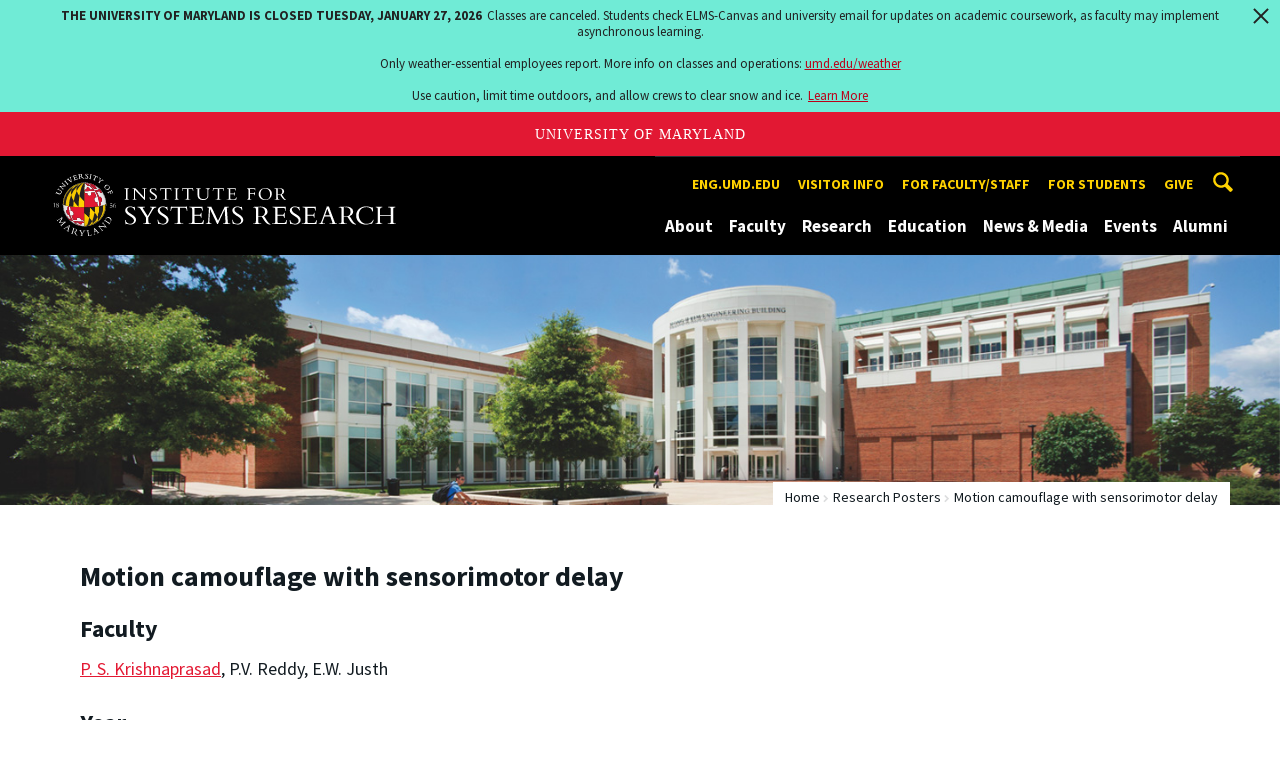

--- FILE ---
content_type: text/html; charset=utf-8
request_url: https://isr.umd.edu/poster/motion-camouflage-sensorimotor-delay
body_size: 8791
content:
<!DOCTYPE html>
<html dir="ltr" lang="en">
<head>
  <meta http-equiv="Content-Type" content="text/html; charset=utf-8" />
<link rel="shortcut icon" href="https://isr.umd.edu/sites/isr.umd.edu/files/favicon_0.ico" type="image/vnd.microsoft.icon" />
<meta name="generator" content="Drupal 7 (http://drupal.org)" />
<link rel="canonical" href="https://isr.umd.edu/poster/motion-camouflage-sensorimotor-delay" />
<link rel="shortlink" href="https://isr.umd.edu/node/1640" />
<meta name="viewport" content="width=device-width, initial-scale=1.0" />
<meta http-equiv="x-ua-compatible" content="IE=edge" />
	<title>Motion camouflage with sensorimotor delay | Institute for Systems Research</title>
  <link type="text/css" rel="stylesheet" href="https://isr.umd.edu/sites/isr.umd.edu/files/css/css_FFMDRYZ2nSV6HGDyDVpm9-yNY8H0IkhZ90k-a2N9jFE.css" media="all" />
<link type="text/css" rel="stylesheet" href="https://isr.umd.edu/sites/isr.umd.edu/files/css/css_-Y2zfPUpeZtlFsYi1luSPFRC74f9YANc5OH1KeCXWik.css" media="all" />
<link type="text/css" rel="stylesheet" href="https://isr.umd.edu/sites/isr.umd.edu/files/css/css_PGbJgHCUCBf4dg7K9Kt8aAwsApndP4GZ9RuToPy3-Fk.css" media="all" />
<link type="text/css" rel="stylesheet" href="https://isr.umd.edu/sites/isr.umd.edu/files/css/css_3JQ2xZ8paHIwbZh9pkMBB5JqCidI9DVNoMvJqIkHuI8.css" media="screen" />
<link type="text/css" rel="stylesheet" href="https://isr.umd.edu/sites/isr.umd.edu/files/css/css_Ktb0qcmYJlwtM4F6vkjWGbyXapXgA4HSTkrbZgqDNJE.css" media="print" />
<link type="text/css" rel="stylesheet" href="https://isr.umd.edu/sites/isr.umd.edu/files/css/css_vjXlXEmHC8y8yIMKU1oU_gcxbFmpHWBnf39JIQfGpfs.css" media="all" />
  <script type="text/javascript" src="https://isr.umd.edu/sites/isr.umd.edu/files/js/js_Pt6OpwTd6jcHLRIjrE-eSPLWMxWDkcyYrPTIrXDSON0.js"></script>
<script type="text/javascript" src="https://isr.umd.edu/sites/isr.umd.edu/files/js/js_6Y3SIIzkJS5S6qZmGTNwtRmhqYh7yv-hix49Ug4axb4.js"></script>
<script type="text/javascript" src="https://isr.umd.edu/sites/isr.umd.edu/files/js/js_waP91NpgGpectm_6Y2XDEauLJ8WCSCBKmmA87unpp2E.js"></script>
<script type="text/javascript" src="https://www.googletagmanager.com/gtag/js?id=G-NEFYMML0SS"></script>
<script type="text/javascript">
<!--//--><![CDATA[//><!--
window.dataLayer = window.dataLayer || [];function gtag(){dataLayer.push(arguments)};gtag("js", new Date());gtag("set", "developer_id.dMDhkMT", true);gtag("config", "G-NEFYMML0SS", {"groups":"default","anonymize_ip":true});
//--><!]]>
</script>
<script type="text/javascript">
<!--//--><![CDATA[//><!--
jQuery.extend(Drupal.settings, {"basePath":"\/","pathPrefix":"","setHasJsCookie":0,"ajaxPageState":{"theme":"engrcenter_sub_isr","theme_token":"k2dhqqWOLjir-xG5fMwK_tkvTO3T3Dp1D34zLyP22N4","js":{"https:\/\/umd-header.umd.edu\/build\/bundle.js?search=0\u0026search_domain=\u0026events=0\u0026news=0\u0026schools=0\u0026admissions=0\u0026support=0\u0026support_url=\u0026wrapper=1100\u0026sticky=0":1,"sites\/all\/themes\/engrdept\/assets\/js\/build\/main.js":1,"sites\/all\/themes\/engrdept\/assets\/js\/build\/site.min.js":1,"sites\/all\/themes\/engrdept\/assets\/js\/build\/umd-engr-alert.js":1,"sites\/all\/modules\/jquery_update\/replace\/jquery\/1.12\/jquery.min.js":1,"misc\/jquery-extend-3.4.0.js":1,"misc\/jquery-html-prefilter-3.5.0-backport.js":1,"misc\/jquery.once.js":1,"misc\/drupal.js":1,"sites\/all\/modules\/jquery_update\/js\/jquery_browser.js":1,"sites\/all\/modules\/admin_menu\/admin_devel\/admin_devel.js":1,"sites\/all\/modules\/entityreference\/js\/entityreference.js":1,"sites\/all\/modules\/google_cse\/google_cse.js":1,"sites\/all\/modules\/google_analytics\/googleanalytics.js":1,"https:\/\/www.googletagmanager.com\/gtag\/js?id=G-NEFYMML0SS":1,"0":1},"css":{"modules\/system\/system.base.css":1,"modules\/system\/system.menus.css":1,"modules\/system\/system.messages.css":1,"modules\/comment\/comment.css":1,"modules\/field\/theme\/field.css":1,"sites\/all\/modules\/google_cse\/google_cse.css":1,"modules\/node\/node.css":1,"modules\/search\/search.css":1,"sites\/all\/modules\/custom\/umd_faculty_directory\/css\/style.css":1,"modules\/user\/user.css":1,"sites\/all\/modules\/views\/css\/views.css":1,"sites\/all\/modules\/ckeditor\/css\/ckeditor.css":1,"sites\/all\/modules\/media\/modules\/media_wysiwyg\/css\/media_wysiwyg.base.css":1,"sites\/all\/modules\/ctools\/css\/ctools.css":1,"sites\/all\/themes\/engrdept\/assets\/components\/owl.carousel\/dist\/assets\/owl.carousel.min.css":1,"sites\/all\/themes\/engrdept\/assets\/components\/magnific-popup\/dist\/magnific-popup.css":1,"sites\/all\/themes\/engrdept\/assets\/components\/tablesaw\/dist\/bare\/tablesaw.bare.css":1,"sites\/all\/themes\/engrdept\/assets\/css\/vendor\/font-awesome.min.css":1,"sites\/all\/themes\/engrdept\/assets\/css\/styles-dept.css":1,"sites\/all\/themes\/engrdept\/assets\/postcss\/print\/print.css":1,"sites\/isr.umd.edu\/themes\/engrcenter_sub_isr\/css\/styles-isr.css":1}},"googleCSE":{"cx":"016646608448542012317:v9ozy9ae8wj","language":"","resultsWidth":600,"domain":"www.google.com","showWaterMark":1},"googleanalytics":{"account":["G-NEFYMML0SS"],"trackOutbound":1,"trackMailto":1,"trackDownload":1,"trackDownloadExtensions":"7z|aac|arc|arj|asf|asx|avi|bin|csv|doc(x|m)?|dot(x|m)?|exe|flv|gif|gz|gzip|hqx|jar|jpe?g|js|mp(2|3|4|e?g)|mov(ie)?|msi|msp|pdf|phps|png|ppt(x|m)?|pot(x|m)?|pps(x|m)?|ppam|sld(x|m)?|thmx|qtm?|ra(m|r)?|sea|sit|tar|tgz|torrent|txt|wav|wma|wmv|wpd|xls(x|m|b)?|xlt(x|m)|xlam|xml|z|zip"}});
//--><!]]>
</script>
</head>
<body class="html not-front not-logged-in no-sidebars page-node page-node- page-node-1640 node-type-research-poster body-light interior" >
<div id="skip-link">
	<a href="#main-content" class="element-invisible element-focusable">Skip to main content</a>
</div>
<div style="display: none;" class="sprite"><svg xmlns="http://www.w3.org/2000/svg"><symbol id="calendar" viewBox="0 0 22 24"><title>Shape Copy 6</title><path d="M17.111 13.152H11v5.978h6.111v-5.978zM15.89 0v2.391H6.11V0H3.667v2.391H2.444C1.1 2.391 0 3.467 0 4.783v16.739c0 1.315 1.1 2.391 2.444 2.391h17.112c1.344 0 2.444-1.076 2.444-2.391V4.782c0-1.315-1.1-2.39-2.444-2.39h-1.223V0H15.89zm3.667 21.522H2.444V8.37h17.112v13.152z" fill="#000" fill-rule="evenodd"/></symbol><symbol id="chevron-down" viewBox="0 0 20 20"><path d="M4.516 7.548c.436-.446 1.043-.481 1.576 0L10 11.295l3.908-3.747c.533-.481 1.141-.446 1.574 0 .436.445.408 1.197 0 1.615-.406.418-4.695 4.502-4.695 4.502a1.095 1.095 0 0 1-1.576 0S4.924 9.581 4.516 9.163s-.436-1.17 0-1.615z"/></symbol><symbol id="chevron-left" viewBox="0 0 20 20"><path d="M12.452 4.516c.446.436.481 1.043 0 1.576L8.705 10l3.747 3.908c.481.533.446 1.141 0 1.574-.445.436-1.197.408-1.615 0-.418-.406-4.502-4.695-4.502-4.695a1.095 1.095 0 0 1 0-1.576s4.084-4.287 4.502-4.695 1.17-.436 1.615 0z"/></symbol><symbol id="chevron-right-resource" viewBox="0 0 6 10"><title>Shape Copy 18</title><path d="M1.135 0L0 1.135l3.73 3.73L0 8.595 1.135 9.73 6 4.865z" fill="#E31933" fill-rule="evenodd"/></symbol><symbol id="chevron-right" viewBox="0 0 20 20"><path d="M9.163 4.516c.418.408 4.502 4.695 4.502 4.695a1.095 1.095 0 0 1 0 1.576s-4.084 4.289-4.502 4.695c-.418.408-1.17.436-1.615 0-.446-.434-.481-1.041 0-1.574L11.295 10 7.548 6.092c-.481-.533-.446-1.141 0-1.576s1.197-.409 1.615 0z"/></symbol><symbol id="close" viewBox="0 0 24 24"><path d="M17.016 15.609L13.407 12l3.609-3.609-1.406-1.406-3.609 3.609-3.609-3.609-1.406 1.406L10.595 12l-3.609 3.609 1.406 1.406 3.609-3.609 3.609 3.609zM12 2.016c5.531 0 9.984 4.453 9.984 9.984S17.531 21.984 12 21.984 2.016 17.531 2.016 12 6.469 2.016 12 2.016z"/></symbol><symbol id="facebook" viewBox="0 0 19 32"><path d="M17.125.214v4.714h-2.804q-1.536 0-2.071.643T11.714 7.5v3.375h5.232l-.696 5.286h-4.536v13.554H6.25V16.161H1.696v-5.286H6.25V6.982q0-3.321 1.857-5.152T13.053 0q2.625 0 4.071.214z"/></symbol><symbol id="flickr" viewBox="0 0 20 20"><path d="M5 14c-2.188 0-3.96-1.789-3.96-4S2.812 6 5 6c2.187 0 3.96 1.789 3.96 4S7.187 14 5 14zM15 14c-2.188 0-3.96-1.789-3.96-4S12.812 6 15 6c2.187 0 3.96 1.789 3.96 4s-1.773 4-3.96 4z"/></symbol><symbol id="grid" viewBox="0 0 24 24"><title>Shape</title><path d="M0 10.759h10.682V0H0v10.759zM0 24h10.682V13.241H0V24zm13.318 0H24V13.241H13.318V24zm0-13.241H24V0H13.318v10.759z" fill="#E31933" fill-rule="evenodd"/></symbol><symbol id="home" viewBox="0 0 20 20"><path d="M18.672 11H17v6c0 .445-.194 1-1 1h-4v-6H8v6H4c-.806 0-1-.555-1-1v-6H1.328c-.598 0-.47-.324-.06-.748L9.292 2.22c.195-.202.451-.302.708-.312.257.01.513.109.708.312l8.023 8.031c.411.425.539.749-.059.749z"/></symbol><symbol id="instagram" viewBox="0 0 27 32"><path d="M18.286 16q0-1.893-1.339-3.232t-3.232-1.339-3.232 1.339T9.144 16t1.339 3.232 3.232 1.339 3.232-1.339T18.286 16zm2.464 0q0 2.929-2.054 4.982t-4.982 2.054-4.982-2.054T6.678 16t2.054-4.982 4.982-2.054 4.982 2.054T20.75 16zm1.929-7.321q0 .679-.482 1.161t-1.161.482-1.161-.482-.482-1.161.482-1.161 1.161-.482 1.161.482.482 1.161zM13.714 4.75l-1.366-.009q-1.241-.009-1.884 0t-1.723.054-1.839.179-1.277.33q-.893.357-1.571 1.036T3.018 7.911q-.196.518-.33 1.277t-.179 1.839-.054 1.723 0 1.884T2.464 16t-.009 1.366 0 1.884.054 1.723.179 1.839.33 1.277q.357.893 1.036 1.571t1.571 1.036q.518.196 1.277.33t1.839.179 1.723.054 1.884 0 1.366-.009 1.366.009 1.884 0 1.723-.054 1.839-.179 1.277-.33q.893-.357 1.571-1.036t1.036-1.571q.196-.518.33-1.277t.179-1.839.054-1.723 0-1.884T24.964 16t.009-1.366 0-1.884-.054-1.723-.179-1.839-.33-1.277q-.357-.893-1.036-1.571t-1.571-1.036q-.518-.196-1.277-.33t-1.839-.179-1.723-.054-1.884 0-1.366.009zM27.429 16q0 4.089-.089 5.661-.179 3.714-2.214 5.75t-5.75 2.214q-1.571.089-5.661.089t-5.661-.089q-3.714-.179-5.75-2.214T.09 21.661Q.001 20.09.001 16t.089-5.661q.179-3.714 2.214-5.75t5.75-2.214q1.571-.089 5.661-.089t5.661.089q3.714.179 5.75 2.214t2.214 5.75q.089 1.571.089 5.661z"/></symbol><symbol id="linkedin" viewBox="0 0 27 32"><path d="M6.232 11.161v17.696H.339V11.161h5.893zm.375-5.465Q6.625 7 5.705 7.875t-2.42.875h-.036q-1.464 0-2.357-.875t-.893-2.179q0-1.321.92-2.188t2.402-.866 2.375.866.911 2.188zm20.822 13.018v10.143h-5.875v-9.464q0-1.875-.723-2.938t-2.259-1.063q-1.125 0-1.884.616t-1.134 1.527q-.196.536-.196 1.446v9.875H9.483q.036-7.125.036-11.554t-.018-5.286l-.018-.857h5.875v2.571h-.036q.357-.571.732-1t1.009-.929 1.554-.777 2.045-.277q3.054 0 4.911 2.027t1.857 5.938z"/></symbol><symbol id="list" viewBox="0 0 31 24"><title>Shape</title><path d="M0 14.4h4.8V9.6H0v4.8zM0 24h4.8v-4.8H0V24zM0 4.8h4.8V0H0v4.8zm8 9.6h22.4V9.6H8v4.8zM8 24h22.4v-4.8H8V24zM8 0v4.8h22.4V0H8z" fill="#434A4F" fill-rule="evenodd"/></symbol><symbol id="minus" viewBox="0 0 20 20"><path d="M16 10c0 .553-.048 1-.601 1H4.601C4.049 11 4 10.553 4 10s.049-1 .601-1H15.4c.552 0 .6.447.6 1z"/></symbol><symbol id="next-month" viewBox="0 0 31 23"><title>next month copy</title><g stroke-width="2" stroke="#FFF" fill="none" fill-rule="evenodd" stroke-linecap="round"><path d="M15.927 2.143h18.092M28.07-5l7.257 7.193-7.258 7.193"/></g></symbol><symbol id="play" viewBox="0 0 24 24"><path d="M12 20.016c4.406 0 8.016-3.609 8.016-8.016S16.407 3.984 12 3.984 3.984 7.593 3.984 12 7.593 20.016 12 20.016zm0-18c5.531 0 9.984 4.453 9.984 9.984S17.531 21.984 12 21.984 2.016 17.531 2.016 12 6.469 2.016 12 2.016zM9.984 16.5v-9l6 4.5z"/></symbol><symbol id="plus" viewBox="0 0 20 20"><path d="M16 10c0 .553-.048 1-.601 1H11v4.399c0 .552-.447.601-1 .601s-1-.049-1-.601V11H4.601C4.049 11 4 10.553 4 10s.049-1 .601-1H9V4.601C9 4.048 9.447 4 10 4s1 .048 1 .601V9h4.399c.553 0 .601.447.601 1z"/></symbol><symbol id="prev-month" viewBox="0 0 31 23"><title>next month</title><g stroke-width="2" stroke="#FFF" fill="none" fill-rule="evenodd" stroke-linecap="round"><path d="M15 2.143H-3.093M2.857-5L-4.4 2.193l7.258 7.193"/></g></symbol><symbol id="search-blk" viewBox="0 0 20 20"><path d="M17.545 15.467l-3.779-3.779a6.15 6.15 0 0 0 .898-3.21c0-3.417-2.961-6.377-6.378-6.377S2.1 4.87 2.1 8.287c0 3.416 2.961 6.377 6.377 6.377a6.15 6.15 0 0 0 3.115-.844l3.799 3.801a.953.953 0 0 0 1.346 0l.943-.943c.371-.371.236-.84-.135-1.211zM4.004 8.287c0-2.366 1.917-4.283 4.282-4.283s4.474 2.107 4.474 4.474c0 2.365-1.918 4.283-4.283 4.283s-4.473-2.109-4.473-4.474z"/></symbol><symbol id="search" viewBox="0 0 20 20"><path fill="#FFD200" d="M17.545 15.467l-3.779-3.779a6.15 6.15 0 0 0 .898-3.21c0-3.417-2.961-6.377-6.378-6.377S2.1 4.87 2.1 8.287c0 3.416 2.961 6.377 6.377 6.377a6.15 6.15 0 0 0 3.115-.844l3.799 3.801a.953.953 0 0 0 1.346 0l.943-.943c.371-.371.236-.84-.135-1.211zM4.004 8.287c0-2.366 1.917-4.283 4.282-4.283s4.474 2.107 4.474 4.474c0 2.365-1.918 4.283-4.283 4.283s-4.473-2.109-4.473-4.474z"/></symbol><symbol id="twitter" viewBox="0 0 30 32"><path d="M28.929 7.286q-1.196 1.75-2.893 2.982.018.25.018.75 0 2.321-.679 4.634t-2.063 4.437-3.295 3.759-4.607 2.607-5.768.973q-4.839 0-8.857-2.589.625.071 1.393.071 4.018 0 7.161-2.464-1.875-.036-3.357-1.152t-2.036-2.848q.589.089 1.089.089.768 0 1.518-.196-2-.411-3.313-1.991t-1.313-3.67v-.071q1.214.679 2.607.732-1.179-.786-1.875-2.054t-.696-2.75q0-1.571.786-2.911Q4.91 8.285 8.008 9.883t6.634 1.777q-.143-.679-.143-1.321 0-2.393 1.688-4.08t4.08-1.688q2.5 0 4.214 1.821 1.946-.375 3.661-1.393-.661 2.054-2.536 3.179 1.661-.179 3.321-.893z"/></symbol><symbol id="undo" viewBox="0 0 32 32"><path d="M23.808 32c3.554-6.439 4.153-16.26-9.808-15.932V24L2 12 14 0v7.762C30.718 7.326 32.58 22.519 23.808 32z"/></symbol><symbol id="youtube" viewBox="0 0 20 20"><path d="M10 2.3C.172 2.3 0 3.174 0 10s.172 7.7 10 7.7 10-.874 10-7.7-.172-7.7-10-7.7zm3.205 8.034l-4.49 2.096c-.393.182-.715-.022-.715-.456V8.026c0-.433.322-.638.715-.456l4.49 2.096c.393.184.393.484 0 .668z"/></symbol><symbol id="zz-grid" viewBox="0 0 32 32"><path d="M8 15h7V8H8v7zm9-7v7h7V8h-7zm0 16h7v-7h-7v7zm-9 0h7v-7H8v7z"/></symbol><symbol id="zz-list" viewBox="0 0 24 28"><path d="M24 21v2c0 .547-.453 1-1 1H1c-.547 0-1-.453-1-1v-2c0-.547.453-1 1-1h22c.547 0 1 .453 1 1zm0-8v2c0 .547-.453 1-1 1H1c-.547 0-1-.453-1-1v-2c0-.547.453-1 1-1h22c.547 0 1 .453 1 1zm0-8v2c0 .547-.453 1-1 1H1c-.547 0-1-.453-1-1V5c0-.547.453-1 1-1h22c.547 0 1 .453 1 1z"/></symbol></svg>
</div><header class="site__header site-header--dark">
  <div class="scarf">
	  <a href="/" class="site__logo">A. James Clark School of Engineering, University of Maryland</a>
    <button aria-hidden="true" class="drawer__trigger"><span class="visible-for-screen-readers">Mobile Navigation Trigger</span></button>
    <div class="site-search__trigger">
      <div class="vertically-center">
        <svg class="symbol symbol-search">
          <use xlink:href="#search"></use>
        </svg>
      </div>
    </div>
    <form class="site-search__details" method="get" action="/search/node">
      <label for="site-search__text" class="visible-for-screen-readers">Search this site for:</label>
      <input placeholder="Search by keyword…" type="text" name="keys" id="site-search__text" class="site-search__text">
      <input type="submit" value="go" aria-label="Query search" class="site-search__submit">
    </form>
    <div class="drawer">
      <nav class="silk-nav">
        <div class="silk-nav__controls"><a href="/" class="silk-nav__trigger silk-nav__trigger--home">
            <svg class="symbol symbol-home">
              <use xlink:href="#home"></use>
            </svg><span>Home</span></a>
          <button class="silk-nav__trigger silk-nav__trigger--revert">
            <svg class="symbol symbol-undo">
              <use xlink:href="#undo"></use>
            </svg><span>Main Menu</span>
          </button>
          <button class="silk-nav__trigger silk-nav__trigger--reverse">
            <svg class="symbol symbol-chevron-left">
              <use xlink:href="#chevron-left"></use>
            </svg>
            <span class="visible-for-screen-readers">Mobile Navigation Trigger Reverse</span>
          </button>
        </div>
        <div class="nav nav-utility">
          
<ul>
<li class="first leaf">
<a href="https://eng.umd.edu" title="">eng.umd.edu</a></li>
<li class="leaf">
<a href="/about/visitor-information" title="">Visitor info</a></li>
<li class="expanded">
<a href="/resources/faculty-staff" title="">For faculty/staff</a>
<ul>
<li class="first last leaf">
<a href="/resources/faculty-staff/room-reservations" title="">Reserve a room</a></li>
</ul>
</li>
<li class="leaf">
<a href="/education/general-information-students" title="">For students</a></li>
<li class="last leaf">
<a href="/give" title="">Give</a></li>
</ul>
        </div>
        <div class="nav nav-main">
	        
<ul>
<li class="first expanded">
<a href="/about" title="About">About</a>
<ul>
<li class="first leaf">
<a href="/about/directors-welcome">Director&#039;s Welcome</a></li>
<li class="leaf">
<a href="/about">Intro to ISR</a></li>
<li class="leaf">
<a href="/about/history">ISR History</a></li>
<li class="leaf">
<a href="/about/centers-labs">Centers &amp; Labs</a></li>
<li class="leaf">
<a href="/about/research-impact">Impact of ISR Research</a></li>
<li class="leaf">
<a href="/about/contact">Contact ISR</a></li>
<li class="last expanded">
<a href="/about/visitor-information">Visitor Information</a>
<ul>
<li class="first leaf">
<a href="/about/visitor-information/driving-directions">Driving Directions</a></li>
<li class="leaf">
<a href="/about/visitor-information/directions-from-airports">Directions From Local Airports</a></li>
<li class="last leaf">
<a href="/about/visitor-information/metro-directions">Taking the Metro to ISR</a></li>
</ul>
</li>
</ul>
</li>
<li class="expanded">
<a href="https://isr.umd.edu/clark/facultydir?drfilter=1" title="">Faculty</a>
<ul>
<li class="first leaf">
<a href="https://isr.umd.edu/clark/facultydir?drfilter=1" title="Faculty directory">Directory</a></li>
<li class="leaf">
<a href="/faculty/fellows-awards-honors" title="ISR faculty fellows, awards and honors">Fellows, Awards &amp; Honors</a></li>
<li class="leaf">
<a href="/faculty/books-software" title="ISR faculty books and software">Books &amp; Software</a></li>
<li class="leaf">
<a href="/faculty/patents">Patents</a></li>
<li class="leaf">
<a href="/faculty/research-posters">Research Posters</a></li>
<li class="leaf">
<a href="/faculty/videos">Faculty Videos</a></li>
<li class="last leaf">
<a href="https://isr.umd.edu/faculty/Roger_Brockett" title="">Roger Brockett, 1938-2023</a></li>
</ul>
</li>
<li class="expanded">
<a href="/research">Research</a>
<ul>
<li class="first leaf">
<a href="/research/artificial-intelligence-machine-learning-reinforcement-learning-computer-vision">AI, ML, RL, CV</a></li>
<li class="leaf">
<a href="/research/communications-networks">Communications &amp; Networks</a></li>
<li class="leaf">
<a href="/research/control-optimization-and-modeling">Control, Optimization, Modeling</a></li>
<li class="leaf">
<a href="/research/energy-systems">Energy Systems</a></li>
<li class="leaf">
<a href="/research/micro-nanosystems">Micro &amp; Nanosystems</a></li>
<li class="leaf">
<a href="/research/neuroscience-and-computational-biology">Neuroscience, Computational Biology</a></li>
<li class="leaf">
<a href="/research/operations-research-manufacturing">Operations Research, Decision Making</a></li>
<li class="leaf">
<a href="/research/robotics-and-autonomy">Robotics &amp; Autonomy</a></li>
<li class="leaf">
<a href="/research/security">Security</a></li>
<li class="leaf">
<a href="/research/systems-engineering-engineering-design">Systems Engineering; Design</a></li>
<li class="last leaf">
<a href="/research-funding" title="">Funded projects</a></li>
</ul>
</li>
<li class="expanded">
<a href="/education">Education</a>
<ul>
<li class="first collapsed">
<a href="/education/systems-engineering-graduate-programs">Systems Engineering Grad Programs</a></li>
<li class="leaf">
<a href="/education/msse-degree">The Master of Science in Systems Engineering Degree</a></li>
<li class="leaf">
<a href="/education/systems-engineering-undergraduate">Systems Engineering Undergrad</a></li>
<li class="leaf">
<a href="/education/robotics-graduate-programs">Robotics Grad Programs</a></li>
<li class="leaf">
<a href="/embedded-systems-master-engineering-and-certificate">Embedded Systems Grad Programs</a></li>
<li class="leaf">
<a href="/education/postdoctoral-research-opportunities">Postdoctorate</a></li>
<li class="last leaf">
<a href="/education/professional-development">Professional Development</a></li>
</ul>
</li>
<li class="expanded">
<a href="/news/home" title="">News &amp; Media</a>
<ul>
<li class="first leaf">
<a href="https://isr.umd.edu/news/home" title="">News Center</a></li>
<li class="leaf">
<a href="/news/reporters">For Reporters</a></li>
<li class="leaf">
<a href="https://isr.umd.edu/releases" title="">Press Releases</a></li>
<li class="leaf">
<a href="/news/newsletter">Newsletter</a></li>
<li class="leaf">
<a href="/news/official-reports">Reports and Histories</a></li>
<li class="last leaf">
<a href="/news/technical-reports">Technical Reports</a></li>
</ul>
</li>
<li class="expanded">
<a href="/events" title="">Events</a>
<ul>
<li class="first leaf">
<a href="https://isr.umd.edu/events" title="">Calendar</a></li>
<li class="leaf">
<a href="/events/advanced-networks-colloquia">Advanced Networks Colloquia</a></li>
<li class="leaf">
<a href="https://ece.umd.edu/seminars/ccsp/" title="">CCSP Seminars</a></li>
<li class="leaf">
<a href="/events/control-dynamical-systems-invited-lectures">CDS Invited Lectures</a></li>
<li class="leaf">
<a href="/events/distinguished-lecturers">Distinguished Lecturers</a></li>
<li class="leaf">
<a href="/events/intelligent-automation-inc-colloquia">IAI Colloquia</a></li>
<li class="leaf">
<a href="/events/isr-special-seminars">ISR Special Seminars</a></li>
<li class="leaf">
<a href="/events/model-based-systems-engineering-colloquia" title="This series is a continuation of the former MBSE Colloquia. The name changed in 2023 to reflect advances in the field.">i-COMPASSE Colloquia</a></li>
<li class="leaf">
<a href="/events/microsystems-seminars">Microsystems Seminars</a></li>
<li class="leaf">
<a href="https://robotics.umd.edu/events/prior-robotics-seminars" title="">Robotics Seminars</a></li>
<li class="last leaf">
<a href="https://www.youtube.com/user/ISRUMD" title="">Seminar Videos</a></li>
</ul>
</li>
<li class="last leaf">
<a href="/welcome-alumni">Alumni</a></li>
</ul>
        </div>
      </nav>
      <div class="nav--mobile-only">
        <div class="nav nav-utility nav-utility--mobile">
          
<ul>
<li class="first leaf">
<a href="https://eng.umd.edu" title="">eng.umd.edu</a></li>
<li class="leaf">
<a href="/about/visitor-information" title="">Visitor info</a></li>
<li class="expanded">
<a href="/resources/faculty-staff" title="">For faculty/staff</a>
<ul>
<li class="first last leaf">
<a href="/resources/faculty-staff/room-reservations" title="">Reserve a room</a></li>
</ul>
</li>
<li class="leaf">
<a href="/education/general-information-students" title="">For students</a></li>
<li class="last leaf">
<a href="/give" title="">Give</a></li>
</ul>
        </div>
        <div class="nav quick-nav">
          
<ul>
<li class="first leaf">
<a href="/clark/facultydir?drfilter=1" title="">Faculty Directory</a></li>
<li class="leaf">
<a href="/news/reporters" title="Reporters get information here">Media</a></li>
<li class="leaf">
<a href="/resources" title="">Resources</a></li>
<li class="last leaf">
<a href="http://clarknet.eng.umd.edu/" title="">ClarkNet</a></li>
</ul>
        </div>
        <div class="nav-social">
          <ul>
            <li><a href="https://www.facebook.com/clarkschool" target="_blank"><i class="fa fa-facebook"></i><em class="visible-for-screen-readers">Facebook</em></a></li>
            <li><a href="https://twitter.com/ClarkSchool" target="_blank"><i class="fa fa-twitter"></i><em class="visible-for-screen-readers">Twitter</em></a></li>
            <li><a href="https://www.youtube.com/user/umd" target="_blank"><i class="fa fa-youtube"></i><em class="visible-for-screen-readers">Youtube</em></a></li>
            <li><a href="https://www.linkedin.com/edu/school?id=42980" target="_blank"><i class="fa fa-linkedin"></i><em class="visible-for-screen-readers">Linkedin</em></a></li>
          </ul>
        </div>
      </div>
    </div>
  </div>
</header>


<main>
	<a id="main-content"></a>
    <div class="tabs"></div>    	  


<div id="node-1640" class="node node-research-poster clearfix" about="/poster/motion-camouflage-sensorimotor-delay" typeof="sioc:Item foaf:Document">
  	<section style="background-image: url('/sites/isr.umd.edu/themes/engrcenter_sub_isr/images/internal-bg-isr-1.jpg')" class="hero hero--xshort ">
    	</section>
	<!-- END HERO -->
	<section class="page-header">
		<div class="content" style="padding-bottom:0">
			<div class="compartment">
				<div class="nav nav-breadcrumbs">
                    <ul class='breadcrumb'><li><a href="/">Home</a></li><li><a href="/faculty/research-posters">Research Posters</a></li><li>Motion camouflage with sensorimotor delay</li></ul>        </div>
			<h1 class="page-title">Motion camouflage with sensorimotor delay</h1>
			</div>
		</div>
	</section>
	<!-- END PANEL -->

  <div class="compartment">
      </div>
	<section>
		<div class="compartment grid--push-bottom">
		<h3>Faculty</h3>		<a href="/clark/faculty/423">P. S. Krishnaprasad</a>, 		P.V. Reddy, E.W. Justh		<h3>Year</h3>2008		<h3>Research Area</h3>ControlRobotics		<h3>File</h3><span class="file"><img class="file-icon" alt="PDF icon" title="application/pdf" src="/modules/file/icons/application-pdf.png" /> <a href="https://isr.umd.edu/sites/isr.umd.edu/files/posters/90_CDC07_Delay_Poster.pdf" type="application/pdf; length=1273455">90_CDC07_Delay_Poster.pdf</a></span>		

	</div>
</div>

<span class="top-link"><i class="fa fa-chevron-up" aria-hidden="true"></i><br><span>Top</span></span>
</main>

<footer class="site__footer">
  <div class="lace">
    <div class="grid grid--20">
      <div class="col-large-9 col-wooser-9">
        <nav class="nav nav-footer">
          
<ul>
<li class="first leaf">
<a href="/clark/facultydir?drfilter=1" title="">Faculty Directory</a></li>
<li class="leaf">
<a href="/news/reporters" title="Reporters get information here">Media</a></li>
<li class="leaf">
<a href="/resources" title="">Resources</a></li>
<li class="last leaf">
<a href="http://clarknet.eng.umd.edu/" title="">ClarkNet</a></li>
</ul>
        </nav>
      </div>
      <div class="col-large-3 col-wooser-3">
        <nav class="nav nav-social">
          <ul>
            <!--<li><a href="https://www.facebook.com/ISRUMD" target="_blank"><i class="fa fa-facebook"></i><em class="visible-for-screen-readers">Facebook</em></a></li>-->
              <li><a href="https://twitter.com/ISR_UMD" target="_blank"><i class="fa fa-twitter"></i><em class="visible-for-screen-readers">Twitter</em></a></li>
              <li><a href="https://www.youtube.com/user/ISRUMD" target="_blank"><i class="fa fa-youtube-play"></i><em class="visible-for-screen-readers">Youtube</em></a></li>
              <!--<li><a href="https://www.linkedin.com/company/center-for-advanced-life-cycle-engineering/" target="_blank"><i class="fa fa-linkedin"></i><em class="visible-for-screen-readers">Linkedin</em></a></li>-->
          </ul>
        </nav>
      </div>
    </div>
  </div>
  <div class="lace umd-footer">
    <div class="grid grid--20">
      <div class="col-mini-1 col-small-6">
	      <nav class="inline-list nav-legal">
          
<ul>
<li class="first leaf">
<a href="https://umd.edu/privacy-notice" title="">Privacy Policy</a></li>
<li class="leaf">
<a href="https://umd.edu/web-accessibility" title="">Accessibility</a></li>
<li class="last leaf">
<a href="https://umd.edu" title="">umd.edu</a></li>
</ul>
	      </nav>
      </div>
      <div class="col-mini-1 col-small-6 text-right"><small>&copy; 2026 University of Maryland</small></div>
    </div>
  </div>
</footer>
<script type="text/javascript" src="https://umd-header.umd.edu/build/bundle.js?search=0&amp;search_domain=&amp;events=0&amp;news=0&amp;schools=0&amp;admissions=0&amp;support=0&amp;support_url=&amp;wrapper=1100&amp;sticky=0"></script>
<script type="text/javascript" src="https://isr.umd.edu/sites/isr.umd.edu/files/js/js_6nnAs267rRluTJMMTtxPnIwILjoZAhXsheSvW3nEjqg.js"></script>
</body>
</html>


--- FILE ---
content_type: text/css
request_url: https://isr.umd.edu/sites/isr.umd.edu/files/css/css_Ktb0qcmYJlwtM4F6vkjWGbyXapXgA4HSTkrbZgqDNJE.css
body_size: 116
content:
.site__header,.site__footer,.video,.top-link{display:none;visibility:hidden;}img{max-width:100%;width:auto;height:auto;}
